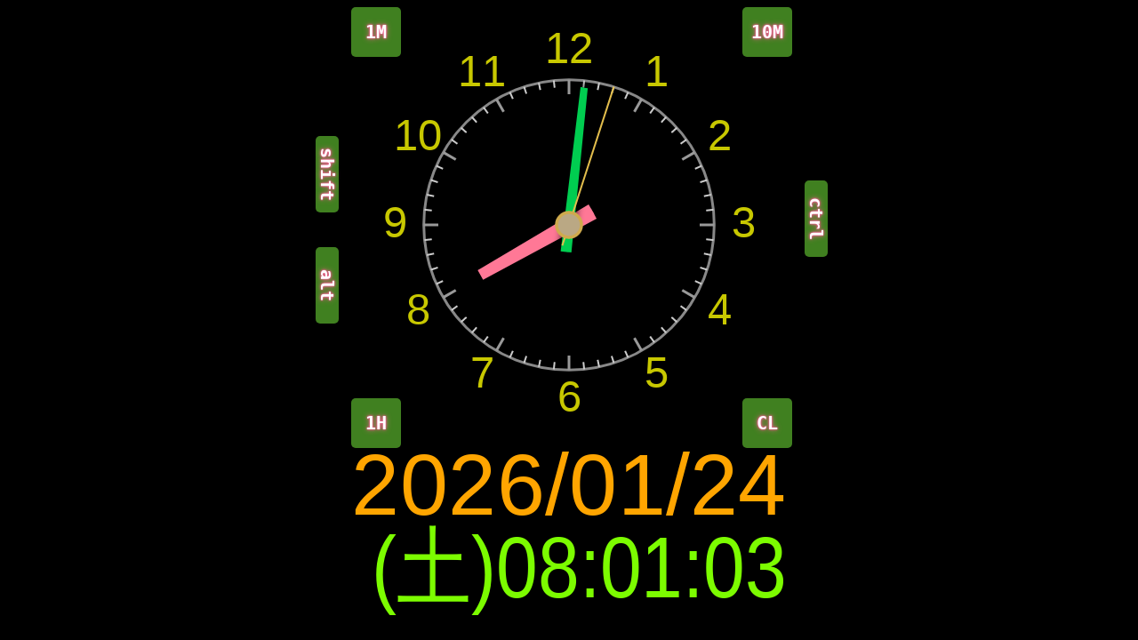

--- FILE ---
content_type: text/html
request_url: https://antomikan.com/tool/daclock24.html?h24=1
body_size: 21152
content:
<!DOCTYPE HTML PUBLIC "-//W3C//DTD HTML 4.0 Transitional//EN">
<html lang="ja">
    <head>
        <meta charset="UTF-8" />
		<title>DAclock</title>
		<style type="text/css">
	/*	http://photoshopvip.net/91115
			.box {
			  width: 100px;
			  height: 100px;
			  background: #000;
			  -webkit-animation: rotation 2s ease 0s 1 alternate none running;
			}

			@keyframes rotation {
			  0% {
			    transform: scale(.3);
			  }

			  50% {
			    transform: scale(.6) rotate(-45deg);
			    background: red;
			  }

			  100% {
			    transform: scale(1) rotate(180deg);
			    background: blue;
			  }
			}
	*/

/*
button {
 --glow-color: rgb(217, 176, 255);
 --glow-spread-color: rgba(191, 123, 255, 0.781);
 --enhanced-glow-color: rgb(231, 206, 255);
 --btn-color: rgb(100, 61, 136);
 border: .25em solid var(--glow-color);
 padding: 1em 3em;
 color: var(--glow-color);
 font-size: 15px;
 font-weight: bold;
 background-color: var(--btn-color);
 border-radius: 1em;
 outline: none;
 box-shadow: 0 0 1em .25em var(--glow-color),
        0 0 4em 1em var(--glow-spread-color),
        inset 0 0 .75em .25em var(--glow-color);
 text-shadow: 0 0 .5em var(--glow-color);
 position: relative;
 transition: all 0.3s;
}
button::after {
 pointer-events: none;
 content: "";
 position: absolute;
 top: 120%;
 left: 0;
 height: 100%;
 width: 100%;
 background-color: var(--glow-spread-color);
 filter: blur(2em);
 opacity: .7;
 transform: perspective(1.5em) rotateX(35deg) scale(1, .6);
}

button:hover {
 color: var(--btn-color);
 background-color: var(--glow-color);
 box-shadow: 0 0 1em .25em var(--glow-color),
        0 0 4em 2em var(--glow-spread-color),
        inset 0 0 .75em .25em var(--glow-color);
}

button:active {
 box-shadow: 0 0 0.6em .25em var(--glow-color),
        0 0 2.5em 2em var(--glow-spread-color),
        inset 0 0 .5em .25em var(--glow-color);
}
	*/
			span.d_32 {font-size: 32px; }
			span.d_48 {font-size: 48px; }
			span.d_60 {font-size: 60px; }
			span.d_72 {font-size: 72px; }
			span.d_80 {font-size: 80px; }
			span.d_96 {font-size: 96px; }
			span.d_112 {font-size: 112px; }
			span.d_128 {font-size: 128px; }
			span.d_144 {font-size: 144px; }
			span.d_160 {font-size: 160px; }
			p {
				font-family:monospace,Consolas,sans-serif; /* 等幅フォントを指定 */
				text-align: center;	/* 文字表示位置 rigth left*/
			}

		/*	.bbox1:active{
				background: red;
				background-color: #808080;
				border-color: black;
				border-style: dotted;
			}
			.bbox1:after{
				background: red;
				content: "→";
				  background-color: #404040;
				  border-color: black;
				  border-style: dotted;
			  }
		*/
			.bbox2 { /* ボックス2 */
				font-family:Consolas,monospace,sans-serif; /* 等幅フォントを指定 */
				font-size:20px;
				
			}

		/* ツールチップコントロール　↓↓↓↓↓↓↓↓↓↓↓　－－－－－－－－－－－－－－ */
			[tooltip]::before,
			[tooltip]::after {
				font-family:Consolas,monospace,sans-serif; /* 等幅フォントを指定 */
				text-transform: none; /* opinion 2 */
				font-size: 18px; /* opinion 3 */
				line-height: 1;
				user-select: none;
				pointer-events: none;
				position: absolute;
				display: none;
				opacity: 0;
				border-radius: 10px; /* 角の丸み */
				/*複数行？*/
				 white-space: normal;	/*wrap;*/
				 overflow: hidden;
			/*    display: -webkit-box;
			    -webkit-box-orient: vertical;
			    -webkit-line-clamp: 1;	*/
			/*	 width:210px;	*/
			/*	 overflow: hidden;	*/
			/*	 word-wrap: break-word;
				 text-overflow: ellipsis;
				 -webkit-line-clamp: 2;
				 max-height:2.6em;	*/
			}
			[tooltip]::before {
			  content: '';
			  border: 5px solid transparent; /* opinion 4 */
			  z-index: 1001; /* absurdity 1 */
			}
			[tooltip]::after {
			  content: attr(tooltip); /* magic! */
			  
			  /* most of the rest of this is opinion */
			  font-family: Helvetica, sans-serif;
			  text-align: center;
			  
			  /* 
			    Let the content set the size of the tooltips 
			    but this will also keep them from being obnoxious
			    */
			  min-width: 210px;	/*3em;*/
			  max-width: 210px;
		/*	  white-space: nowrap;	複数行？*/
			  overflow: hidden;
			  text-overflow: ellipsis;
			  padding: 7px;
			  border-radius: .3ch;
			  box-shadow: 0 1em 2em -.5em rgba(0, 0, 0, 0.35);
			  background: #555;
			  color: #fff;
			  z-index: 1000; /* absurdity 2 */
			}

			/* Make the tooltips respond to hover */
			[tooltip]:hover::before,
			[tooltip]:hover::after {
			  display: block;
			}

			/* don't show empty tooltips */
			[tooltip='']::before,
			[tooltip='']::after {
			  display: none !important;
			}

			/* FLOW: UP */
			[tooltip]:not([flow])::before,
			[tooltip][flow^="up"]::before {
			  bottom: 100%;
			  border-bottom-width: 0;
			  border-top-color: #333;
			}
			[tooltip]:not([flow])::after,
			[tooltip][flow^="up"]::after {
			  bottom: calc(100% + 5px);
			}
			[tooltip]:not([flow])::before,
			[tooltip]:not([flow])::after,
			[tooltip][flow^="up"]::before,
			[tooltip][flow^="up"]::after {
			  left: 50%;
			  transform: translate(-50%, -.5em);
			}

			/* FLOW: DOWN */
			[tooltip][flow^="down"]::before {
			  top: 100%;
			  border-top-width: 0;
			  border-bottom-color: #333;
			}
			[tooltip][flow^="down"]::after {
			  top: calc(100% + 5px);
			}
			[tooltip][flow^="down"]::before,
			[tooltip][flow^="down"]::after {
			  left: 50%;
			  transform: translate(-50%, .5em);
			}

			/* FLOW: LEFT */
			[tooltip][flow^="left"]::before {
			  top: 50%;
			  border-right-width: 0;
			  border-left-color: #333;
			  left: calc(0em - 5px);
			  transform: translate(-.5em, -50%);
			}
			[tooltip][flow^="left"]::after {
			  top: 50%;
			  right: calc(100% + 5px);
			  transform: translate(-.5em, -50%);
			}

			/* FLOW: RIGHT */
			[tooltip][flow^="right"]::before {
			  top: 50%;
			  border-left-width: 0;
			  border-right-color: #333;
			  right: calc(0em - 5px);
			  transform: translate(.5em, -50%);
			}
			[tooltip][flow^="right"]::after {
			  top: 50%;
			  left: calc(100% + 5px);
			  transform: translate(.5em, -50%);
			}

			/* KEYFRAMES */
			@keyframes tooltips-vert {
			  to {
			    opacity: .9;
			    transform: translate(-50%, 0);
			  }
			}

			@keyframes tooltips-horz {
			  to {
			    opacity: .9;
			    transform: translate(0, -50%);
			  }
			}

			/* FX All The Things */ 
			[tooltip]:not([flow]):hover::before,
			[tooltip]:not([flow]):hover::after,
			[tooltip][flow^="up"]:hover::before,
			[tooltip][flow^="up"]:hover::after,
			[tooltip][flow^="down"]:hover::before,
			[tooltip][flow^="down"]:hover::after {
			  animation: tooltips-vert 300ms ease-out forwards;
			}

			[tooltip][flow^="left"]:hover::before,
			[tooltip][flow^="left"]:hover::after,
			[tooltip][flow^="right"]:hover::before,
			[tooltip][flow^="right"]:hover::after {
			  animation: tooltips-horz 300ms ease-out forwards;
			}
			/*	<a tooltip="ツールチップのメッセージ" flow="right">テキスト</a>	*/
		/* ツールチップコントロール　↑↑↑↑↑↑↑↑↑　－－－－－－－－－－－－－－ */
	 			.bboxmsg { /* ボックス1 TTM_SETMAXTIPWIDTH　MultiLine WordWrap*/
				width: 330px;
				height: 60px;
				background-color: #f0d080;
				position: absolute;
				bottom: 0px;
				right: 0px;
				font-family:Consolas,monospace,sans-serif; /* 等幅フォントを指定 */
				font-size:27px;
				text-align:center;
				line-height:30px;
				font-weight:bold;
				vertical-align:middle;
				border-radius: 5px;
				padding: 3px;
				color: #26F;
	/*			text-shadow: 
				0 0 0.03em #000092,
				0 0 0.06em #000092	*/
			} 
			.bbox1 { /* ボックス1 */
				width: 50px;
				height: 50px;
				background-color: #408020;
				position: absolute;
				bottom: 0px;
				right: 0px;
				font-family:Consolas,monospace,sans-serif; /* 等幅フォントを指定 */
				font-size:20px;
				text-align:center;
				line-height:50px;
				font-weight:bold;
				vertical-align:middle;
				border-radius: 5px;
				padding: 3px;
				color: #FFF;
				text-shadow: 
				0 0 0.05em #F06292,
				0 0 0.10em #F06292,
				0 0 0.15em #F06292,
				0 0 0.30em #F06292;
			} 
			.bbox1:hover{
				background: orange;
				position: absolute;
				left: 0;
				top: 0px;
				min-width: 60px;
				border: 1px #aaaaaa solid;
				border-radius: 15px;
				background-color: #ddffcc;
				padding: 6px;
				color: #000000;
				font-size: 20px;
				z-index: 1;
			}
			.bbox2 { /* ボックス1 */
				width: 20px;
				height: 80px;
				background-color: #408020;
				position: absolute;
				bottom: 0px;
				right: 0px;
				font-family:Consolas,monospace,sans-serif; /* 等幅フォントを指定 */
				font-size:20px;
				text-align:center;
				line-height:20px;
				font-weight:bold;
				writing-mode: vertical-rl;
				vertical-align:middle;
				border-radius: 5px;
				padding: 3px;
				color: #FFF;
				text-shadow: 
				0 0 0.05em #F06292,
				0 0 0.10em #F06292,
				0 0 0.15em #F06292,
				0 0 0.30em #F06292;
			} 
			.bbox2on{
				background: orange;
				position: absolute;
				left: 0;
				top: 0px;
				min-width: 20px;
				border: 1px #aaaaaa solid;
				border-radius: 15px;
				background-color: #ddffcc;
				padding: 6px;
				color: #000000;
				font-size: 20px;
				z-index: 1;
			}


		</style>
	</head>
	<body style="background-color:Black;", onload="init();">
			<div style= "text-align: center;"><canvas id="clockid" style="bbox"></canvas></div>	<!-- アナログ時計描画位置 -->
			<div id="btbox1"  class="bbox1"  tooltip="ﾀｲﾏｰ1分ﾌﾟﾗｽ[shift]で1秒[ctrl]でマイナス" flow="right" onclick="bbox_clik(1)"><a >1M</a></div>
			<div id="btbox2" class="bbox1" tooltip="10分ﾌﾟﾗｽ[shift]で10秒[ctrl]でマイナス" flow="left" onclick="bbox_clik(10)"><a>10M</a></div>
			<div id="btbox3" class="bbox1" tooltip="1時間ﾌﾟﾗｽ[shift]で12時間[ctrl]でマイナス" flow="right" onclick="bbox_clik(60)"><a>1H</a></div>
			<div id="btbox4" class="bbox1" tooltip="タイマークリア" flow="left" onclick="bbox_clik(0)"><a>CL</a></div>
			<div id="btbox6" class="bbox2" onclick="bbox_clik2(0)"><a>shift</a></div>
			<div id="btbox7" class="bbox2" onclick="bbox_clik2(1)"><a>ctrl</a></div>
			<div id="btbox8" class="bbox2" onclick="bbox_clik2(2)"><a>alt</a></div>
			<div id="btbox5" class="bboxmsg"></div>
		<script type="text/javascript">
		//  ↓↓↓↓↓↓↓↓　変更可能　↓↓↓↓↓↓==========================================
			const	h24 = 1;		//24時間表記＝1　１２時間表記＝0
			const	du_moji = "orange";	//デジタル時計文字色　日付　色名で指定
											//"yellow","red","green","violet","magenta","blue"など
											//詳しくはWebで色見本カラーコードなどを検索してください
											//色名ではなく#RRGGBBでも問題ありません
			const	dd_moji = "#7cfc00";//デジタル時計文字色　曜日と時間
											//#RRGGBBの順で指定　R赤　G緑　B青
											//16進数 16で桁が上がる　0・・・・9abcdef
											//a=10・・・ f=15　af=10×16+15=175　となる
			const	a_moji = "rgb(200, 200, 0)";	//アナログ時計文字色　
														//赤緑青の順で0～255の範囲で色の強さを指定する
			const	ah_hari = "rgb(255, 120, 150)";	//アナログ時計　短針の色指定
			const	am_hari = "rgb(0, 205, 80)";	//アナログ時計　長針の色指定
			const	as_hari = "rgb(227, 190, 77)";	//アナログ時計　秒針の色指定
		//　↑↑↑↑↑↑↑↑　変更可能　↑↑↑↑↑↑===========================================
			var d_size = "d_72";
			const dsize = ["d_32","d_48","d_60","d_72","d_80","d_96","d_112","d_128","d_144","d_160"];
			const thsize = [32,48,60,72,80,96,112,128,144,160];
			var dsizep =0;	//文字サイズ配列の現在位置
			const dsizemax = 9; //文字サイズ配列位置の最大値
			var	cansize ;
			let texcol = "#000000";
				
			//アナログ時計の文字フォント指定
			const	canfont ="px 'Helvetica Neue',Arial,'Hiragino Kaku Gothic ProN','Hiragino Sans',Meiryo,monospace,sans-serif";
			let canvas = document.getElementById("clockid");
			let ctx = canvas.getContext('2d');
			let w = canvas.width;
			let h = canvas.height;
			let remaining_time = 0;	//残り時間
			//var basicTime;	//目標時間
			let basicTimemsg = "";	//目標時間文字列
			let basicTimemsg2 = "";	//目標時間文字列
			let nowTime;	//現在時刻
			const timew =3;	//ライン幅
			const timeflg_clr = 0;	//未使用
			const timeflg_run = 1;	//カウントダウン中
			const timeflg_end = 2;	//時間終了
			let timeflg = timeflg_clr;	//タイマー使用状態　0：未使用　1：カウントダウン中　2：時間終了
			const time_endmsg = "0:00:00";
			let scabtn=[];
			scabtn[0]=document.getElementById("btbox6");
			scabtn[1]=document.getElementById("btbox7");
			scabtn[2]=document.getElementById("btbox8");
			function bbox_clik2(no,sw = false,sw2 = true){
				if(sw){
					if(sw2){
						if(!scabtn[no].classList.contains('bbox2on')){
							scabtn[no].classList.add('bbox2on');
						}
					}else{
						if(scabtn[no].classList.contains('bbox2on')){
							scabtn[no].classList.remove('bbox2on');
						}
					}
				}else{
					if(scabtn[no].classList.contains('bbox2on')){
						scabtn[no].classList.remove('bbox2on');
					}else{
						scabtn[no].classList.add('bbox2on');
					}
				}
				if(scabtn[0].classList.contains('bbox2on')){
					keyshiftflg = true;
				}else{
					keyshiftflg = false;
				}
				if(scabtn[2].classList.contains('bbox2on')){
					keyaltflg = true;
				}else{
					keyaltflg = false;
				}
				if(scabtn[1].classList.contains('bbox2on')){
					keyctrlflg = true;
				}else{
					keyctrlflg = false;
				}
			}

////----------------↓↓↓↓↓↓↓　 音関連　 ↓↓↓↓↓↓↓----------------/////
	//♩♪♫♬♭♮♯♯♭♪
	//運命の楽譜は「https://pianojuku.info/free-sheet-unmei/」から手打ちしました
	//よろこびの歌は「http://bunbun.boo.jp/okera/w_shouka/s_sengo/se6_yorokobi_uta.htm」から手打ちしました
		let context;
			//ピアノは平均律を採用
		const S_c1 = 33,S_c2 = 65,S_c3 = 131,S_c4 = 262,S_c5 = 523,S_c6 = 1046,S_c7 = 2093,S_c8 = 4186;	//ド
		const S_c1u = 35,S_c2u = 69,S_c3u = 138,S_c4u = 277,S_c5u = 554,S_c6u = 1109,S_c7u = 2217,S_c8u = 4434;	//ド♯
		const S_d1 = 36,S_d2 = 73,S_d3 = 147,S_d4 = 294,S_d5 = 587,S_d6 = 1175,S_d7 = 2349,S_d8 = 4698;			//レ
		const S_d1u = 38,S_d2u = 78,S_d3u = 156,S_d4u = 311,S_d5u = 622,S_d6u = 1244,S_d7u = 2489;	//レ♯
		const S_e1 = 41,S_e2 = 82,S_e3 = 165,S_e4 = 330,S_e5 = 659,S_e6 = 1318,S_e7 = 2637;			//ミ
		const S_f1 = 44,S_f2 = 87,S_f3 = 175,S_f4 = 349,S_f5 = 698,S_f6 = 1397,S_f7 = 2794;;		//ファ
		const S_f1u = 46,S_f2u = 92,S_f3u = 185,S_f4u = 370,S_f5u = 740,S_f6u = 1480,S_f7u = 2960;	//ファ♯
		const S_g1 = 49,S_g2 = 98,S_g3 = 196,S_g4 = 392,S_g5 = 784,S_g6 = 1568,S_g7 = 3136;			//ソ
		const S_g1u = 52,S_g2u = 104,S_g3u = 208,S_g4u = 415,S_g5u = 831,S_g6u = 1661,S_g7u = 3322;	//ソ♯
		const S_a1 = 55,S_a2 = 110,S_a3 = 220,S_a4 = 440,S_a5 = 880,S_a6 = 1760,S_a7 = 3520;		//ラ
		const S_a1u = 58,S_a2u = 116,S_a3u = 233,S_a4u = 466,S_a5u = 932,S_a6u = 1864,S_a7u = 3729;	//ラ♯
		const S_b1 = 62,S_b2 = 123,S_b3 = 247,S_b4 = 494,S_b5 = 988,S_b6 = 1975,S_b7 = 3951;		//シ
			//各音の波長（純正律）
		const S__c3d = 127,S__c4d = 253,S__c5d = 507,S__c6d = 1014;		//ド♭
		const S__c3 = 132,S__c4 = 264,S__c5 = 528,S__c6 = 1056;			//ド
		const S__c3u = 137,S__cu4u = 275,S__c5u = 550,S__c6u = 1100;	//ド♯
		const S__d3d = 142,S__d4d = 285,S__d5d = 570,S__d6d = 1140;		//レ♭
		const S__d3 = 148,S__d4 = 297,S__d5 = 594,S__d6 = 1187;			//レ
		const S__d3u = 154,S__d4u = 309,S__d5u = 618,S__d6u = 1236;		//レ♯
		const S__e3d = 158,S__e4d = 317,S__ed5 = 634,S__e6d = 1268;		//ミ♭
		const S__e3 = 165,S__e4 = 330,S__e5 = 660,S__e6 = 1320;			//ミ
		const S__f3d = 169,S__f4d = 338,S__fd5 = 676,S__f6d = 1352;		//ファ♭
		const S__f3 = 176,S__f4 = 352,S__f5 = 704,S__f6 = 1408;			//ファ
		const S__f3u = 183,S__f4u = 367,S__f5u = 734,S__f6u = 1468;		//ファ♯
		const S__g3d = 190,S__g4d = 380,S__g5d = 760,S__g6d = 1520;		//ソ♭
		const S__g3 = 198,S__g4 = 396,S__g5 = 792,S__g6 = 1584;			//ソ
		const S__g3u = 206,S__g4u = 412,S__g5u = 824,S__gu6 = 1648;		//ソ♯
		const S__a3d = 211,S__a4d = 422,S__a5d = 844,S__a6d = 1688;		//ラ♭
		const S__a3 = 220,S__a4 = 440,S__a5 = 880,S__a6 = 1760;			//ラ
		const S__a3u = 229,S__a4u = 458,S__a5u = 916,S__a6u = 1832;		//ラ♯
		const S__b3d = 238,S__b4d = 475,S__b5d = 950,S__b6d = 1900;		//シ♭
		const S__b3 = 247,S__b4 = 495,S__b5 = 990,S__b6 = 1980;			//シ
    	const song_1m = 0;	//１分追加音
    	const song_10m = 1;	//１０分追加音
    	const song_1h = 2;	//１時間追加音
    	const song_clr = 3;	//クリア音
    	const song_beep = 4;	//経過音
    	const song_run2 = 5;	//２段階目挑戦開始数値入力音
    	const song_out = 6;	//失敗音
    	const song_run = 7;	//１段階目挑戦開始１から２５クリック音
    	const song_inf = 8;	//お知らせ音
    	const song_los = 9;	//失敗音
    	const song_fas = 10;	//１段階目クリア音
    	const song_sec = 11;	//２段階目クリア音
    	const song_err = 12;	//注意音
    	const song_unme = 13;	//運命
    	const song_yoro = 14;	//よろびの歌
    	const song_akato = 15;	//あかとんぼ
    	const song_Canon = 16;	//あかとんぼ
    	let chg_dtnoflg = false;
		let songchg = 0;	//演奏曲順
		const songList = [song_Canon,song_yoro,song_unme,song_akato];		//beepSongDtの中で演奏したい曲番号をここに追加A3連打で演奏開始
    	let onpu_tempo = 0.9;	//基本テンポ
    	const onpu_tempoMax = 1.5	//最も遅いテンポ
    	const onpu_tempoMin = 0.5	//最も早いテンポ
    	let basicVolume =0.8;	//基本音量（最大は1.0　0.0は消音）
    	const basicVolumeMin =0.0;	//基本音量 0.0は消音
    	const basicVolumeMax =1.0;	//基本音量最大は1.0
    	const N_16 = 0.125;	//16分音符			note
    	const N_8 = 0.25;	//８分音符
    	const N_d8 = 0.375;	//付点８分音符
    	const N_4 = 0.5;	//４分音符
    	const N_d4 = 0.75;	//付点４分音符
    	const N_dd4 = 0.875;	//複付点４分音符
    	const N_2 = 1.0;	//２分音符
    	const N_d2 = 1.5;	//付点２分音符
    	const N_dd2 = 1.75;	//複付点２分音符
    	const N_1 = 2.0;	//全音符
    	const N_d1 = 3.0;	//付点全分音符
    	const N_dd1 = 3.5;	//複付点全分音符
    	const R_16 = 0.125;	//16分休符			rest
    	const R_8 = 0.25;	//８分休符
    	const R_d8 = 0.375;	//付点８分休符
    	const R_4 = 0.5;	//４分休符
    	const R_d4 = 0.75;	//付点４分休符
    	const R_dd4 = 0.875;	//複付点４分休符
    	const R_2 = 1.0;	//２分休符
    	const R_d2 = 1.5;	//付点２分休符
    	const R_dd2 = 1.75;	//複付点２分休符
    	const R_1 = 2.0;	//全休符
    	const R_d1 = 3.0;	//付点全休符
    	const R_dd1 = 3.5;	//複付点全休符
    	const R_a = 0.005;	//音を切るアクセント（音量も一段上げて使う）	Accent
    	const R_n = 0.0;		//何もしない								Normal
    	const R_s = -0.005;	//音を繋げるスラーる							Slur
    	const V_ppp = 0.15;	//ピアニシシモ	pianississimo	できるだけ弱く	Volume
    	const V_pp = 0.2;	//ピアニシモ	pianissimo	ごく弱く			
    	const V_p = 0.25;	//ピアノ	piano	弱く
    	const V_mp = 0.3;	//メゾピアノ	mezzo piano	やや弱く
    	const V_n = 0.4;	//普通
    	const V_mf = 0.5;	//メゾフォルテ	mezzo forte	やや強く
    	const V_f = 0.6;		//フォルテ	forte	強く
    	const V_ff = 0.8;	//フォルティシモ	fortissimo	ごく強く
    	const V_fff = 1.0;	//フォルティシシモ	fortississimo	できるだけ強く
    	const P_off = 0;	//	振動の離調						P_off
    	const P_on = 1;	//ピアノっぽい音						P_on
    	let onAudioFlg  = true;	//Audioサポート状態
		const beep_type = ['sine','sawtooth','square','triangle']; //波形 正弦波 : sine ,矩形波 : square ,ノコギリ波 : sawtooth ,三角波 : triangle
		const stype_sin = 'sine';		//	正弦波 : sine						S_sin
		const stype_tan = 'square';		//	矩形波 : square						S_squ
		const stype_nok = 'sawtooth';		//	ノコギリ波 : sawtooth			S_saw
		const stype_tri = 'triangle';		//	三角波 : triangle				S_tri
									//	カスタム波形 : custom
		const round10 = (value, exp) => decimalAdjust('round', value, exp);	//floor,round,ceil
			//小数点以下に対応したまるめ　expに小数点いかの桁数をマイナスで指定
		const floor10 = (value, exp) => decimalAdjust('floor', value, exp);
		const ceil10 = (value, exp) => decimalAdjust('ceil', value, exp);
		let timeridbuf = [];	//タイマーキャンセル用配列
		let timeridbufcnt = 0;
		const beepSongDt=[
			[[S_c5,N_4,R_n,V_p,P_on]],
			[[S_e5,N_4,R_n,V_p,P_on]],
			[[S_g5,N_4,R_n,V_p,P_on]],
			[[S_c6,N_4,R_n,V_p,P_on]],
			[[S_c6,N_16,R_n,V_ppp]],
			[[S_c5,N_8,R_16,V_ppp],[S_c5,N_16,R_n,V_ppp],[S_e5,R_4,R_16,V_ppp]],
			[[S_g5,N_8,R_16,V_ppp],[S_g5,N_8,R_16,V_ppp],[S_g5,N_8,R_16,V_ppp]
				,[S_d5u,N_2,R_16,V_n],[S_f5,N_8,R_16,V_ppp],[S_f5,N_8,R_16,V_ppp]
				,[S_f5,N_8,R_16,V_ppp],[S_d5,N_2,R_16,V_n]
			],
			[[S_c5,N_8,R_16,V_ppp],[S_c5,N_16,R_n,V_ppp],[S_g5,N_4,R_16,V_ppp]],
			[[S_c5,N_2,-R_4,V_ppp],[S_e5,N_2,-R_4,V_pp],[S_g5,N_2,R_n,V_mp]
				,[S_c6,N_2,-R_4,V_n],[S_e6,N_2,-R_8,V_mf],[S_g6,N_4,R_n,V_f]
			],
			[[S_c5,N_4,R_n,V_mp],[S_g4,N_4,R_n,V_mp],[S_e4,N_4,R_n,V_mp],[S_c4,N_4,R_n,V_mp]
				,[S_b3,N_d2,-R_d2,V_mp],[S_f4,N_d2,-R_d2,V_mp],[S_a4,N_d2,-R_d2,V_mp]
			],
			[[S_c4,N_4,R_n,V_n],[S_e4,N_4,R_n,V_n],[S_g4,N_4,R_n,V_n],[S_c5,N_4,R_n,V_n]
				,[S_c4,N_d2,-R_d2,V_mp],[S_e4,N_d2,-R_d2,V_mp],[S_g4,N_d2,-R_d2,V_mp]
			],
			[[S_g4,N_16,R_16,V_n],[S_g4,N_16,R_16,V_pp],[S_g4,N_16,R_16,V_pp]
				,[S_c5,N_2,R_n,V_n],[S_b4,N_8,R_n,V_mp],[S_c5,N_2,R_8,V_n]
				,[S_g4,N_d2,-R_d2,V_mp],[S_e5,N_d2,-R_d2,V_mp],[S_c5,N_d2,-R_d2,V_mp]
			],
		//song_err
			[[S_f4,N_8,R_a,V_f,P_off],[S_f4,N_8,R_a,V_f,P_off],[S_f4,N_8,R_a,V_f,P_off],[S_f4,N_4,R_n,V_ff,P_off]],
		//運命	song_unme
			[[S_e4,N_8,R_a,V_ff],[S_e4,N_8,R_a,V_ff],[S_e4,N_8,R_a,V_ff],[S_c4,N_2,R_a,V_ff]
				,[S_d4,N_8,R_a,V_ff],[S_d4,N_8,R_a,V_ff],[S_d4,N_8,R_a,V_ff],[S_b3,N_1,R_8,V_ff]
				,[S_e4,N_8,R_s,V_p],[S_e4,N_8,R_s,V_p],[S_e4,N_8,R_s,V_p],[S_c4,N_8,R_n,V_p]
				,[S_f4,N_8,R_s,V_p],[S_f4,N_8,R_s,V_p],[S_f4,N_8,R_s,V_p],[S_e4,N_8,R_n,V_p]
				,[S_c4,N_8,R_s,V_p],[S_c4,N_8,R_s,V_p],[S_c4,N_8,R_s,V_p],[S_a4,N_2,R_8,V_p]
				,[S_e4,N_8,R_s,V_p],[S_e4,N_8,R_s,V_p],[S_e4,N_8,R_s,V_p],[S_b3,N_8,R_n,V_p]
				,[S_f4,N_8,R_s,V_p],[S_f4,N_8,R_s,V_p],[S_f4,N_8,R_s,V_p],[S_e4,N_8,R_n,V_p]
				,[S_d5,N_8,R_s,V_p],[S_d5,N_8,R_s,V_p],[S_d5,N_8,R_s,V_p],[S_b4,N_2,R_n,V_p]
				,[S_e5,N_8,R_s,V_p],[S_e5,N_8,R_s,V_p],[S_d5,N_8,R_s,V_p],[S_c5,N_2,R_8,V_p]
				,[S_e5,N_8,R_s,V_p],[S_e5,N_8,R_s,V_p],[S_d5,N_8,R_s,V_p],[S_c5,N_2,R_8,V_p]
				,[S_e5,N_8,R_a,V_p],[S_e5,N_8,R_a,V_p],[S_d5,N_8,R_n,V_p]
				,[S_c5,N_4,R_4,V_f],[S_a4,N_4,R_4,V_f],[S_e5,N_2,R_8,V_f]
				,[S_f4,N_8,R_a,V_ff],[S_f4,N_8,R_a,V_ff],[S_f4,N_8,R_a,V_ff],[S_d4,N_1,R_8,V_ff]
				,[S_f4,N_8,R_s,V_p],[S_f4,N_8,R_s,V_p],[S_f4,N_8,R_s,V_p],[S_d4,N_8,R_2,V_p]
				,[S_f3,N_8,R_s,V_p],[S_f3,N_8,R_s,V_p],[S_f3,N_8,R_s,V_p],[S_d3,N_8,R_2,V_p]
				,[S_f4,N_8,R_s,V_p],[S_f4,N_8,R_s,V_p],[S_f4,N_8,R_s,V_p],[S_d4,N_8,R_2,V_p]
				,[S_f3,N_8,R_s,V_p],[S_f3,N_8,R_s,V_p],[S_f3,N_8,R_s,V_p],[S_d3,N_8,R_2,V_p]
				,[S_e4,N_8,R_n,V_p],[S_a4,N_8,R_n,V_p],[S_a4,N_8,R_n,V_p]
				,[S_a4,N_2,R_s,V_p],[S_g4u,N_8,R_n,V_p],[S_g4u,N_8,R_n,V_p],[S_b4,N_8,R_n,V_p],[S_b4,N_8,R_n,V_p]
				,[S_b4,N_2,R_s,V_p],[S_a4,N_8,R_n,V_p],[S_a4,N_8,R_n,V_p],[S_a4,N_8,R_n,V_p],[S_c5,N_8,R_n,V_p]
				,[S_c5,N_8,R_s,V_ff],[S_b4,N_8,R_n,V_p],[S_b4,N_8,R_n,V_p],[S_d5,N_8,R_n,V_p]
				,[S_d5,N_8,R_s,V_ff],[S_c5u,N_8,R_n,V_p],[S_c5u,N_8,R_n,V_p],[S_e5,N_8,R_n,V_p]
				,[S_e5,N_8,R_s,V_ff],[S_d5u,N_8,R_n,V_p],[S_d5u,N_8,R_n,V_p],[S_f5u,N_8,R_n,V_p]
				,[S_f5,N_8,R_s,V_ff],[S_e5,N_8,R_n,V_p],[S_e5,N_8,R_n,V_p],[S_g5,N_8,R_n,V_p]
				,[S_g5,N_8,R_s,V_ff],[S_f5,N_8,R_n,V_p],[S_f5,N_8,R_n,V_p],[S_a5,N_8,R_n,V_p]
				,[S_a5,N_8,R_s,V_ff],[S_g5u,N_8,R_n,V_p],[S_g5u,N_8,R_n,V_p],[S_b5,N_8,R_n,V_p]
				,[S_a5,N_8,R_n,V_ff],[S_c6,N_8,R_s,V_ff],[S_c6,N_8,R_s,V_ff],[S_c6,N_8,R_s,V_ff]
				,[S_a5,N_8,R_s,V_ff],[S_e5,N_8,R_s,V_ff],[S_e5,N_8,R_s,V_ff],[S_e5,N_8,R_s,V_ff]
				,[S_c5,N_8,R_s,V_ff],[S_a4,N_8,R_s,V_ff],[S_a4,N_8,R_s,V_ff],[S_a4,N_8,R_s,V_ff]
				,[S_e4,N_8,R_s,V_ff],[S_c4,N_8,R_s,V_ff],[S_c4,N_8,R_s,V_ff],[S_c4,N_8,R_8,V_ff]
				,[S_d6,N_8,R_s,V_ff],[S_d6,N_8,R_s,V_ff],[S_d6,N_8,R_s,V_ff],[S_b5,N_8,R_n,V_ff]
				,[S_g5u,N_8,R_s,V_ff],[S_g5u,N_8,R_s,V_ff],[S_g5u,N_8,R_s,V_ff]
				,[S_e5,N_8,R_s,V_ff],[S_d5,N_8,R_s,V_ff],[S_d5,N_8,R_s,V_ff],[S_d5,N_8,R_s,V_ff]
				,[S_b4,N_8,R_n,V_ff],[S_g4u,N_8,R_a,V_fff],[S_g4u,N_8,R_a,V_fff],[S_g4u,N_8,R_a,V_fff]
				,[S_a4,N_2,R_8,V_fff],[S_g4u,N_8,R_a,V_fff],[S_g4u,N_8,R_a,V_fff],[S_g4u,N_8,R_a,V_fff]
				,[S_a4,N_2,R_8,V_fff],[S_g5u,N_8,R_a,V_fff],[S_g5u,N_8,R_a,V_fff],[S_g5u,N_8,R_a,V_fff]
				,[S_a5,N_dd1+N_1,R_n,V_fff]
			],
		//よろこびの歌	song_yoro
			[[S_b5,N_4,-R_4,V_n],[S_g5,N_4,-R_4,V_n],[S_g4,N_4,R_n,V_n],[S_b5,N_4,-R_4,V_n],[S_g5,N_4,R_n,V_n]
				,[S_c6,N_4,-R_4,V_n],[S_a5,N_4,-R_4,V_n],[S_g4,N_4,R_n,V_n],[S_d6,N_4,-R_4,V_n],[S_b5,N_4,R_n,V_n]
				,[S_d6,N_4,-R_4,V_n],[S_b5,N_4,-R_4,V_n],[S_d4,N_4,R_n,V_n],[S_c6,N_4,-R_4,V_n],[S_a5,N_4,R_n,V_n]
				,[S_b5,N_4,-R_4,V_n],[S_g5,N_4,-R_4,V_n],[S_d4,N_4,R_n,V_n],[S_a5,N_4,-R_4,V_n],[S_d5,N_4,R_n,V_n]
				,[S_g5,N_4,-R_4,V_n],[S_b4,N_4,-R_4,V_n],[S_g3,N_4,R_n,V_n],[S_g5,N_4,-R_4,V_n],[S_b4,N_4,R_n,V_n]
				,[S_a5,N_4,-R_4,V_n],[S_d5,N_4,-R_4,V_n],[S_g4,N_4,R_n,V_n],[S_b5,N_4,-R_4,V_n],[S_g5,N_4,R_n,V_n]
				,[S_b5,N_d4,-R_d4,V_n],[S_g5,N_d4,-R_d4,V_n],[S_d4,N_4,R_8,V_n],[S_a5,N_8,-R_8,V_n],[S_f5u,N_8,R_n,V_n]
				,[S_a5,N_4,-R_4,V_n],[S_f5u,N_4,-R_4,V_n],[S_d4,N_4,R_4,V_n]
				,[S_b5,N_4,-R_4,V_n],[S_g5,N_4,-R_4,V_n],[S_g4,N_4,R_n,V_n],[S_b5,N_4,-R_4,V_n],[S_g5,N_4,R_n,V_n]
				,[S_c6,N_4,-R_4,V_n],[S_a5,N_4,R_n,V_n],[S_d6,N_4,-R_4,V_n],[S_b5,N_4,-R_4,V_n],[S_g4,N_4,R_n,V_n]
				,[S_d6,N_4,-R_4,V_n],[S_b5,N_4,-R_4,V_n],[S_d4,N_4,R_n,V_n],[S_c6,N_4,-R_4,V_n],[S_a5,N_4,R_n,V_n]
				,[S_b5,N_4,-R_4,V_n],[S_g5,N_4,R_n,V_n],[S_a5,N_4,-R_4,V_n],[S_d5,N_4,-R_4,V_n],[S_d4,N_4,R_n,V_n]
				,[S_g5,N_4,-R_4,V_n],[S_b4,N_4,-R_4,V_n],[S_g3,N_4,R_n,V_n],[S_g5,N_4,-R_4,V_n],[S_b4,N_4,R_n,V_n]
				,[S_a5,N_4,-R_4,V_n],[S_d5,N_4,R_n,V_n],[S_b5,N_4,-R_4,V_n],[S_g5,N_4,-R_4,V_n],[S_g3,N_4,R_n,V_n]
				,[S_a5,N_d4,-R_d4,V_n],[S_f5u,N_d4,-R_d4,V_n],[S_d4,N_4,R_8,V_n],[S_g5,N_8,R_n,V_n]
				,[S_g5,N_4,-R_4,V_n],[S_g4,N_4,R_4,V_n]
				,[S_a5,N_4,-R_4,V_n],[S_d5,N_4,-R_4,V_n],[S_d4,N_8,R_8,V_n],[S_a5,N_4,-R_4,V_n],[S_d5,N_4,-R_4,V_n],[S_a4,N_8,R_8,V_n]
				,[S_b5,N_4,-R_4,V_n],[S_g5,N_4,-R_4,V_n],[S_g4,N_8,R_8,V_n],[S_g5,N_4,-R_4,V_n],[S_d5,N_8,-R_8,V_n],[S_b4,N_8,R_8,V_n]
				,[S_a5,N_4,-R_4,V_n],[S_d5,N_4,-R_4,V_n],[S_d4,N_8,R_8,V_n],[S_b5,N_8,-R_8,V_n],[S_g5,N_8,-R_8,V_n],[S_d5,N_8,-R_8,V_n],[S_a4,N_8,R_n,V_n],[S_c6,N_8,-R_8,V_n],[S_a5,N_8,R_n,V_n]
				,[S_b5,N_4,-R_4,V_n],[S_g5,N_4,-R_4,V_n],[S_g4,N_8,R_8,V_n],[S_g5,N_4,-R_4,V_n],[S_d5,N_8,-R_8,V_n],[S_b4,N_8,R_8,V_n]
				,[S_a5,N_4,-R_4,V_n],[S_d5,N_4,-R_4,V_n],[S_d4,N_8,R_8,V_n],[S_b5,N_8,-R_8,V_n],[S_g5,N_8,-R_8,V_n],[S_d5,N_8,-R_8,V_n],[S_a4,N_8,R_n,V_n],[S_c6,N_8,-R_8,V_n],[S_a5,N_8,R_n,V_n]
				,[S_b5,N_4,-R_4,V_n],[S_d4u,N_8,R_8,V_n],[S_a5,N_4,-R_4,V_n],[S_b4,N_8,-R_8,V_n],[S_f4u,N_8,R_8,V_n]
				,[S_g5,N_4,-R_4,V_n],[S_e4,N_4,R_n,V_n],[S_a5,N_4,-R_4,V_n],[S_c5u,N_4,-R_4,V_n],[S_a4,N_4,R_n,V_n]
				,[S_d5,N_4,-R_4,V_n],[S_d4,N_4,R_n,V_n],[S_b5,N_2,-R_2,V_n],[S_g5,N_2,-R_4,V_n],[S_g4,N_4,R_n,V_n]
				,[S_b5,N_4,-R_4,V_n],[S_g5,N_4,R_n,V_n]
				,[S_c6,N_4,-R_4,V_n],[S_a5,N_4,-R_4,V_n],[S_g4,N_4,R_n,V_n],[S_d6,N_4,-R_4,V_n],[S_b5,N_4,R_n,V_n]
				,[S_d6,N_4,-R_4,V_n],[S_b5,N_4,-R_4,V_n],[S_d4,N_4,R_n,V_n],[S_c6,N_4,-R_4,V_n],[S_a5,N_4,R_n,V_n]
				,[S_b5,N_4,-R_4,V_n],[S_g5,N_4,-R_4,V_n],[S_d4,N_4,R_n,V_n],[S_a5,N_4,-R_4,V_n],[S_d5,N_4,R_n,V_n]
				,[S_g5,N_4,-R_4,V_n],[S_b4,N_4,-R_4,V_n],[S_g3,N_4,R_n,V_n],[S_g5,N_4,-R_4,V_n],[S_b4,N_4,R_n,V_n]
				,[S_a5,N_4,-R_4,V_n],[S_d5,N_4,-R_4,V_n],[S_g4,N_4,R_n,V_n],[S_b5,N_4,-R_4,V_n],[S_g5,N_4,R_n,V_n]
				,[S_b5,N_d4,-R_d4,V_n],[S_g5,N_d4,-R_d4,V_n],[S_d4,N_4,R_8,V_n],[S_g5,N_8,R_n,V_n]
				,[S_g5,N_d4,-R_d4,V_f],[S_g4,N_d4,-R_d4,V_f],[S_g3,N_d4,R_n,V_f]
			],
			[[S_c4,N_8,R_n,V_n],[S_f4,N_8,R_n,V_n],[S_f4,N_d4,R_n,V_n],[S_g4,N_8,R_n,V_n],[S_a4,N_8,R_n,V_n],[S_c5,N_8,R_n,V_n],[S_f5,N_8,R_n,V_n],[S_d5,N_8,R_n,V_n],[S_c5,N_4,R_n,V_n]
				,[S_d5,N_8,R_n,V_n],[S_f4,N_8,R_n,V_n],[S_f4,N_4,R_n,V_n],[S_g4,N_4,R_n,V_n],[S_a4,N_2,R_4,V_n]
				,[S_a4,N_8,R_n,V_n],[S_d5,N_8,R_n,V_n],[S_c5,N_d4,R_n,V_n],[S_d5,N_8,R_n,V_n],[S_f5,N_8,R_n,V_n],[S_d5,N_8,R_n,V_n],[S_c5,N_8,R_n,V_n],[S_d5,N_8,R_n,V_n],[S_c5,N_8,R_n,V_n],[S_a4,N_8,R_n,V_n]
				,[S_c5,N_8,R_n,V_n],[S_a4,N_8,R_n,V_n],[S_f4,N_8,R_n,V_n],[S_a4,N_8,R_n,V_n],[S_g4,N_8,R_n,V_n],[S_f4,N_8,R_n,V_n],[S_f4,N_2,R_4,V_n]
			],
			//Canon進行
			[
				[S_g4,N_1,-R_1,V_n],[S_e4,N_1,-R_1,V_n],[S_c4,N_1,R_n,V_n]
				,[S_d4,N_1,-R_1,V_n],[S_b3,N_1,-R_1,V_n],[S_g3,N_1,R_n,V_n]
				,[S_e4,N_1,-R_1,V_n],[S_c4,N_1,-R_1,V_n],[S_a3,N_1,R_n,V_n]
				,[S_b3,N_1,-R_1,V_n],[S_g3,N_1,-R_1,V_n],[S_e3,N_1,R_n,V_n]
				,[S_c4,N_1,-R_1,V_n],[S_a3,N_1,-R_1,V_n],[S_f3,N_1,R_n,V_n]
				,[S_g3,N_1,-R_1,V_n],[S_e3,N_1,-R_1,V_n],[S_c3,N_1,R_n,V_n]
				,[S_c4,N_1,-R_1,V_n],[S_a3,N_1,-R_1,V_n],[S_f3,N_1,R_n,V_n]
				,[S_d4,N_1,-R_1,V_n],[S_b3,N_1,-R_1,V_n],[S_g3,N_1,R_n,V_n]
				,[S_g4,N_1,-R_1,V_n],[S_e4,N_1,-R_1,V_n],[S_c4,N_1,R_n,V_n]
				,[S_d4,N_1,-R_1,V_n],[S_b3,N_1,-R_1,V_n],[S_g3,N_1,R_n,V_n]
				,[S_e4,N_1,-R_1,V_n],[S_c4,N_1,-R_1,V_n],[S_a3,N_1,R_n,V_n]
				,[S_b3,N_1,-R_1,V_n],[S_g3,N_1,-R_1,V_n],[S_e3,N_1,R_n,V_n]
				,[S_c4,N_1,-R_1,V_n],[S_a3,N_1,-R_1,V_n],[S_f3,N_1,R_n,V_n]
				,[S_g3,N_1,-R_1,V_n],[S_e3,N_1,-R_1,V_n],[S_c3,N_1,R_n,V_n]
				,[S_c4,N_1,-R_1,V_n],[S_a3,N_1,-R_1,V_n],[S_f3,N_1,R_n,V_n]
				,[S_d4,N_1,-R_1,V_n],[S_b3,N_1,-R_1,V_n],[S_g3,N_1,R_n,V_n]
				,[S_g4,N_1,-R_1,V_n],[S_e4,N_1,-R_1,V_n],[S_c4,N_1,R_n,V_n]
				,[S_d4,N_1,-R_1,V_n],[S_b3,N_1,-R_1,V_n],[S_g3,N_1,R_n,V_n]
				,[S_e4,N_1,-R_1,V_n],[S_c4,N_1,-R_1,V_n],[S_a3,N_1,R_n,V_n]
				,[S_b3,N_1,-R_1,V_n],[S_g3,N_1,-R_1,V_n],[S_e3,N_1,R_n,V_n]
				,[S_c4,N_1,-R_1,V_n],[S_a3,N_1,-R_1,V_n],[S_f3,N_1,R_n,V_n]
				,[S_g3,N_1,-R_1,V_n],[S_e3,N_1,-R_1,V_n],[S_c3,N_1,R_n,V_n]
				,[S_c4,N_1,-R_1,V_n],[S_a3,N_1,-R_1,V_n],[S_f3,N_1,R_n,V_n]
				,[S_d4,N_1,-R_1,V_n],[S_b3,N_1,-R_1,V_n],[S_g3,N_1,R_n,V_n]
			],
			[[S_f4,N_4,R_n,V_p]],
			[[S_g4,N_4,R_n,V_p]],
			[[S_a4,N_4,R_n,V_p]],
			[[S_b4,N_4,R_n,V_p]],
			[[S_c5,N_4,R_n,V_p]],
			[[S_d5,N_4,R_n,V_p]],
			[[S_e5,N_4,R_n,V_p]],
			[[S_f5,N_4,R_n,V_p]],
			[[S_g5,N_4,R_n,V_p]],
			[[S_a5,N_4,R_n,V_p]],
			[[S_b5,N_4,R_n,V_p]],
			[[S_c6,N_4,R_n,V_p]],
			[[S_d6,N_4,R_n,V_p]],
			[[S_e6,N_4,R_n,V_p]],
			[[S_f6,N_4,R_n,V_p]],
			[[S_g6,N_4,R_n,V_p]],
			[[S_a6,N_4,R_n,V_p]],
			[[S_b6,N_4,R_n,V_p]],
			[[S_c7,N_4,R_n,V_p]],
			[[S_d7,N_4,R_n,V_p]],
			[[S_e7,N_4,R_n,V_p]],
			[[S_f7,N_4,R_n,V_p]],
			[[S_g7,N_4,R_n,V_p]],
			[[S_a7,N_4,R_n,V_p]],
			[[S_b7,N_4,R_n,V_p]],
			[[S_c8,N_4,R_n,V_p]]
		];
		
		
		function decimalAdjust(type, value, exp) {
		  // If the exp is undefined or zero...
		  if (typeof exp === 'undefined' || +exp === 0) {
		    return Math[type](value);
		  }
		  value = +value;
		  exp = +exp;
		  // If the value is not a number or the exp is not an integer...
		  if (isNaN(value) || !(typeof exp === 'number' && exp % 1 === 0)) {
		    return NaN;
		  }
		  // Shift
		  value = value.toString().split('e');
		  value = Math[type](+(value[0] + 'e' + (value[1] ? (+value[1] - exp) : -exp)));
		  // Shift back
		  value = value.toString().split('e');
		  return +(value[0] + 'e' + (value[1] ? (+value[1] + exp) : exp));
		}		
		function onpu_tempoUp(){
		//テンポアップ
			if(onpu_tempo == onpu_tempoMin){
				beepSong(song_err,P_off,null,0.5,1.0);		//曲番号、通常音、波形指定なし、基本音量指定、基本テンポ指定
				return(false);
			}else{
				beepSong(song_beep);
			}
			onpu_tempo  = round10(onpu_tempo - 0.05,-2);
			if((onpu_tempo < onpu_tempoMin) || (onpu_tempo > onpu_tempoMax)){
				 onpu_tempo = onpu_tempoMin;
				return(false);
			}
			return(true);
		}
		function onpu_tempoDn(){
		//テンポダウン
			if(onpu_tempo == onpu_tempoMax){
				beepSong(song_err,P_off,null,0.5,1.0);		//曲番号、通常音、波形指定なし、基本音量指定、基本テンポ指定
			}else{
				beepSong(song_beep);
			}
			onpu_tempo  = round10(onpu_tempo + 0.05,-2);
			if((onpu_tempo < onpu_tempoMin) || (onpu_tempo > onpu_tempoMax)){
				 onpu_tempo = onpu_tempoMax;
				return(false);
			}
		}
		function basicVolumeUp(){
		//ボリュームアップ
			if(basicVolume == basicVolumeMax){
				beepSong(song_err,P_off,null,0.5,1.0);		//曲番号、通常音、波形指定なし、基本音量指定、基本テンポ指定
				return(false);
			}else{
				beepSong(song_beep);
			}
			basicVolume = round10(basicVolume + 0.1,-1);
			if((basicVolume > basicVolumeMax) || (basicVolume < basicVolumeMin)){
				 basicVolume = basicVolumeMax;
				 return(false);
			}
			return(true);
		}
		function basicVolumeDn(){
		//ボリュームダウン
			if(basicVolume == basicVolumeMin){
				beepSong(song_err,P_off,null,0.5,1.0);		//曲番号、通常音、波形指定なし、基本音量指定、基本テンポ指定
				return(false);
			}else{
				beepSong(song_beep);
			}
			basicVolume = round10(basicVolume - 0.1,-1);
			if((basicVolume > basicVolumeMax) || (basicVolume < basicVolumeMin)){
				 basicVolume = basicVolumeMin;
				 return(false);
			}
			return(true);
		}
		function beepSong(arrno,sw,btype,bvol,tempo){
			//音符演奏（音符番号、倍音を重ねる、波形、基本音量、基本テンポ）デフォルトの場合は null で代用　beepSong(null,null,null,0.5)
			if(sw == null) {sw = P_off;}
			if(arrno == null){arrno = song_1m;}
			if((btype == null) || (btype < 0) || (btype > (beep_type.length -1))){btype = 0;}
			if((bvol == null) || (bvol < 0.0) || (bvol > 1.0)) bvol = basicVolume;
			if(tempo == null) tempo = onpu_tempo;		//基本テンポ
			//basicVolume = bvol;
			let sttime = 0;	//発音タイミング秒
			//ビープ音で奏でる楽譜
			//[音階、音の長さ、休止長、音の強さ]　//休止長をマイナスで発音タイミングを戻し次の音と同時に発音で和音になる
			//例えばドミソを一度の鳴らしたい場合                                          注）和音の最後はマイナスにしない
			//[[S_c5,N_4,-R_4,V_p],[S_e5,N_4,-R_4,V_p],[S_g5,N_4,R_n,V_p]]
			//となる最後のソは先頭に戻す必要がないのでR_nをしていし次の音が和音に重ならないようにする
			if((arrno < 0) || (arrno > (beepSongDt.length-1))){ arrno = song_run;}
			const winarr = beepSongDt[arrno];
			let opdt ={
				time: 1.5,
				frequency: S__c4,
				type: beep_type[btype],	//'sine', //'sawtooth', //'square', //'triangle'. //
				currentTime: 0.0,
				volume: bvol,
				volume2: 1.0,
				Overtones: sw	//false	//true 倍音を重ねる P_off
			};
			timeridbuf = []; timeridbufcnt = 0;
			for( let i = 0; i < winarr.length; i++){
				opdt.time = winarr[i][1] * tempo;		//基本テンポを掛ける
				opdt.frequency = winarr[i][0];
				opdt.currentTime = sttime;
				opdt.volume2 = winarr[i][3];
				opdt.Overtones = winarr[i].length == 4 ? sw : winarr[i][4];
				sttime += ((winarr[i][1] + winarr[i][2]) * tempo);
				if(chg_dtnoflg){
					const keybeepMap = [];function beepkey(kno,t2,flg){return;}
			   		const obj = keybeepMap.find( (item) => item.pcKey === opdt.frequency );
				    if ( typeof obj !== "undefined" ){
				        // keybeepMapに含まれるキーの場合は後続処理実行
				        opdt.pianoKey = obj.pianoKey;
						 // 自動演奏っぽく鍵盤をたたく　タイムアウトタイマー開始
				        timeridbuf.push( setTimeout(beepkey,opdt.currentTime *1000,opdt.pianoKey,opdt.time * 1000 - 50));
				//        console.log("pnp: " + opdt.frequency + " : " + opdt.pianoKey);
				    }else{
				//    	console.log("pnp: " + opdt.frequency + " : ");
				    }
				}
				beep(opdt);
			}
		}
	//ピアノっぽい音を作る(共用音色)には以下の４行を編集してください
		const keyosc1max = 5; // 基準音＋倍音数（ピアノに似せた音を作る）最低は１（原音のみ）で０は不可
		const fredtvol = [0.06,0.1,0.1,0.02,0.02,0.02,0.01];	//倍音音量割合
		const fredtk = [0.5,1,0.25,2,4,8];	//倍音波長割合
		const fredt = [0,8,0,0,0,0,0,0];	//倍音波長を微妙にずらす
	//ピアノっぽい音を作る(共用時間経過と音量)ここでは時間経過での音量の変化を作ってます
		const attacktime = 0.001;	//最大音量までの時間
		const attacktime2 = 0.01;	//最大音量維持時間
		const attacktime2vol = 0.95;	//大音量維持
		const decaytime = 0.10;		//sustainvalまで音量が下がる時間
		const sustainval = 0.3;		//decaytime時間後の音量
		const decaytime2 = 0.15;		//sustainval2まで音量が下がる時間
		const sustainval2 = 0.20;		//decaytime2時間後の音量
	/*
		const keyosc1max = 7; // 基準音＋倍音数（ピアノに似せた音を作る）最低は１（原音のみ）で０は不可
		const fredtvol = [0.06,0.03,0.1,0.1,0.05,0.02,0.02,0.02,0.01];	//倍音音量割合
		const fredtk = [0.5,0.5,1,0.25,0.25,2,4,8];	//倍音波長割合
		const fredt = [0,4,8,0,4,0,0,0,0,0];	//倍音波長を微妙にずらす
	*/
	/*
		const keyosc1max = 8; // 基準音＋倍音数（ピアノに似せた音を作る）最低は１（原音のみ）で０は不可
		const fredtvol = [0.06,0.1,0.06,0.05,0.05,0.007,0.005,0.005,0.005];	//倍音音量割合
		const fredtk = [0.5,1,0.25,0.125,0.0625,2,4,8,16];	//倍音波長割合
		const fredt = [4,8,4,4,4,0,0,0,0,0,0];	//倍音波長を微妙にずらす
	*/
	/*
		const keyosc1max = 8; // 基準音＋倍音数（ピアノに似せた音を作る）最低は１（原音のみ）で０は不可
		const fredtvol = [0.06,0.1,0.06,0.05,0.05,0.007,0.005,0.005,0.005];	//倍音音量割合
		const fredtk = [0.5,1,0.25,0.125,0.0625,2,4,8,16];	//倍音波長割合
		const fredt = [0,8,0,0,0,0,0,0,0,0,0];	//倍音波長を微妙にずらす
	*/
		const beep = options => new Promise(resolve => {
			// Options
			options         = options           || {};
			const type      = options.type      == null ? 'sine' : options.type;
			const frequency = options.frequency == null ? 440    : options.frequency;
			const time      = options.time      == null ? 0.1    : options.time;
			const volume    = options.volume    == null ? basicVolume    : options.volume;
			const volume2    = options.volume2    == null ? 1.0    : options.volume2;
			const currentTime = options.currentTime == null ? 0  : options.currentTime;
			const Overtones   = options.Overtones == null ? P_off : options.Overtones;
			if(!onAudioFlg){return;}
			// Create
			if(context == null){
				try {
					// Fix up for prefixing
					window.AudioContext = window.AudioContext||window.webkitAudioContext;
					context = new AudioContext();
				}
				catch(e) {
					onAudioFlg = false;	//Audioサポートされていない
					console.log('Web Audio API is not supported in this browser');
					return;
				}
			}else{
				//console.log("audio NotNew");
			}
			if((volume2 > 1.0) || (volume2 <= 0.0)){volume2 = 1.0;}
			if(Overtones == P_on){
				//ピアノっぽい音を作る(演奏用時間経過と音量)ここでは時間経過での音量の変化を作ってます
				const sustainval3 = 0.02;	//Releasestime時間後の音量
				const Releasestime = 0.95;	//sustainval維持時間
				const Releaseetime = 0.03;	//無音までの時間
				let osc = new Array( keyosc1max ); // keyosc1maxのオシレータノード
				let amp = new Array( keyosc1max ); // keyosc1maxのゲインノード
				let timeddt =0.0;
				let timekdt =0.0;
				let timevdt =0.0;
									//ボリュームに掛け合わせる　但し１つ目は最低基本ボリューム
				let voldt = 1.0;	//主音ボリューム
				for( var j=0; j< keyosc1max -1; j++ ) { 
					voldt -= fredtvol[j];
				}
				for( var i=0; i< keyosc1max; i++ ) { 
					osc[i] = context.createOscillator(); // オシレータノードの初期化
					amp[i] = context.createGain(); // ゲインノードの初期化
					switch(i){
						case 0:
							osc[i].type = stype_tri;
							osc[i].frequency.value = frequency; // 周波数
							amp[i].gain.setValueAtTime(0, currentTime);
							amp[i].gain.linearRampToValueAtTime((volume * volume2 * voldt),context.currentTime + currentTime + attacktime);
							amp[i].gain.linearRampToValueAtTime((volume * volume2  * attacktime2vol),context.currentTime + currentTime + attacktime2);
							amp[i].gain.linearRampToValueAtTime((volume * volume2 * sustainval),context.currentTime +  currentTime + decaytime);
							amp[i].gain.linearRampToValueAtTime((volume * volume2 * sustainval2),context.currentTime +  currentTime + decaytime2);
							amp[i].gain.linearRampToValueAtTime((volume * volume2 * sustainval * sustainval3),context.currentTime +  currentTime + Releasestime * time);
							amp[i].gain.linearRampToValueAtTime(0,context.currentTime +  currentTime + time);
							break;
						default:
							osc[i].type = stype_sin;
							osc[i].frequency.value = frequency * fredtk[i-1];	// 周波数
							osc[i].detune.value = fredt[i-1];						//振動の離調
							amp[i].gain.value = volume * volume2 * fredtvol[i-1];	//音量
							amp[i].gain.linearRampToValueAtTime(0,context.currentTime +  currentTime + time);			
					}
					// オシレータノード　→　ゲインノード　→　出力先
					osc[i].connect( amp[i] );
					amp[i].connect( context.destination );
					osc[i].start(context.currentTime + currentTime );
					osc[i].stop(context.currentTime + currentTime + time);  // Stop Timing
				}
			}else{
		
				const oscillator = context.createOscillator();
				const gain = context.createGain();
				oscillator.connect(gain);
				gain.connect(context.destination);
				// Set Options
				oscillator.type = type;
				oscillator.frequency.value = frequency;	//振動数
				oscillator.detune.value = Overtones;	//Overtones;振動の離調
				gain.gain.value = (volume * volume2);
				// Start
				oscillator.onended = () => {
				gain.disconnect(context.destination);
				oscillator.disconnect(gain);
				resolve();
				};
				//context.currentTime = currentTime;
				//console.log("currentTime: " + currentTime);
				oscillator.start(context.currentTime + currentTime);
				oscillator.stop(context.currentTime + currentTime + time);  // Stop Timing
			}
		});
		function beepStop(){
			//音を完全に止める
			if(context != null){
    			//console.log("cTime: " + context.currentTime);
    			context.close();	//以下は音止まらず	//context.suspend(); //context.pause();
    			context = null;
    		}
    	}
		function ListbeepSong(){
			if((songchg < 0) || (songchg >= songList.length)) songchg = 0;
			beepSong(songList[songchg],P_on);		//曲番号、ピアノ音、音タイプ指定なし、基本音量指定なし、基本テンポ
			songchg++;
		}
////----------------↑↑↑↑↑↑　 音関連　 ↑↑↑↑↑↑↑----------------/////
		let vol_viwcnt= 0;
		let vol_viwsw = 0;
		const keybeepSongMap = [
		    { pcKey: "0", sondno: 0 },{ pcKey: "1", sondno: 1 },{ pcKey: "2", sondno: 2 },{ pcKey: "3", sondno: 3 },{ pcKey: "4", sondno: 4 },{ pcKey: "5", sondno: 5 },{ pcKey: "6", sondno: 6 },{ pcKey: "7", sondno: 7 },{ pcKey: "8", sondno: 8 },{ pcKey: "9", sondno: 9 },{ pcKey: "a", sondno: 10 },{ pcKey: "b", sondno: 11 },{ pcKey: "c", sondno: 12 },{ pcKey: "d", sondno: 13 },{ pcKey: "e", sondno: 14 },{ pcKey: "f", sondno: 15 },{ pcKey: "g", sondno: 16 },{ pcKey: "h", sondno: 17 },{ pcKey: "i", sondno: 18 },{ pcKey: "j", sondno: 19 },{ pcKey: "k", sondno: 20 },{ pcKey: "l", sondno: 21 },{ pcKey: "m", sondno: 22 },{ pcKey: "n", sondno: 23 },{ pcKey: "o", sondno: 24 },{ pcKey: "p", sondno: 25 },{ pcKey: "q", sondno: 26 },{ pcKey: "r", sondno: 27 },{ pcKey: "s", sondno: 28 },{ pcKey: "t", sondno: 29 },{ pcKey: "u", sondno: 30 },{ pcKey: "v", sondno: 31 },{ pcKey: "w", sondno: 32 },{ pcKey: "x", sondno: 33 },{ pcKey: "y", sondno: 34 },{ pcKey: "z", sondno: 35 },{ pcKey: ",", sondno: 36 },{ pcKey: ".", sondno: 37 },{ pcKey: "<", sondno: 38 },{ pcKey: ">", sondno: 39 }
		]                                   // PCキーと曲番号
		// PCkeydown時の処理
		document.onkeydown = function(event) {
			//	KeyboardEvent.altKey (en-US) 読取専用 そのキーイベントが発生した際に Alt (OS X の場合は Option または ⌥) キーが押されていれば Boolean true を返します。
			//	KeyboardEvent.code 読取専用 そのイベントが表すキーについて、キーのコード値を DOMString で返します。
			//	KeyboardEvent.ctrlKey (en-US) 読取専用 そのキーイベントが発生した際に Ctrl キーが押されていれば Boolean  true を返します。
			//	KeyboardEvent.isComposing 読取専用 そのイベントが compositionstart と compositionend の間に発生したものであれば Boolean true を返します。
			//	KeyboardEvent.key 読取専用 イベントが表すキーのキー値を表す DOMString を返します。
			//	KeyboardEvent.locale 読取専用 キーボードが設定されているロケールを示すロケール文字列を DOMString で返します。ブラウザやデバイスがキーボードのロケールを知らない場合は空文字列となります。
			//	KeyboardEvent.location (en-US)読取専用 キーボードなどの入力デバイス上のキーの位置を表す Number を返します。位置を特定する定数の一覧は、上記の Keyboard locations の中にあります。
			//	KeyboardEvent.metaKey (en-US) 読取専用 Boolean を返し、そのキーイベントが発生した際に Meta キー（Mac キーボードは ⌘ Command キー、 Windows キーボードは Windows キー ⊞ ）が押されていれば true を返します。
			//	KeyboardEvent.repeat (en-US) 読取専用 Boolean を返し、そのキーが自動的に繰り返し押下されていた場合に true を返します。
			//	KeyboardEvent.shiftKey (en-US) 読取専用 Boolean を返し、そのキーイベントが発生した際に Shift キーが押されていれば true を返します。
			
		    const obj = keybeepSongMap.find( (item) => item.pcKey === event.key )
		    if ( typeof obj !== "undefined" ){
		        // keyMapに含まれる
		        //console.log(obj.sondno);
		        if(obj.sondno == 36){ basicVolumeUp(); vol_viwcnt = 3; vol_viwsw = 1;}
		        if(obj.sondno == 37){ basicVolumeDn(); vol_viwcnt = 3; vol_viwsw = 1;}
		        if(obj.sondno == 38){ onpu_tempoUp(); vol_viwcnt = 3; vol_viwsw = 0;}
		        if(obj.sondno == 39){ onpu_tempoDn(); vol_viwcnt = 3; vol_viwsw = 0;}
		        
			//	beepSong(obj.sondno,P_on);		//曲番号、ピアノ風音、波形指定なし、基本音量指定なし、基本テンポ指定なし
		    } else {
		    	//console.log("event.key: " + event.key);
		    	if(event.key == " ") beepStop();
		    }
		}

		// PCkeyup時の処理
		document.onkeyup = function(event) {
		    // 鍵盤番号を取得
		    const obj = keybeepSongMap.find( (item) => item.pcKey === event.key )
		    if ( typeof obj !== "undefined" ){
		        // keyMapに含まれる
		        ;
		    } 
		}		
////----------------↑↑↑↑↑↑　 音関連実験用　 ↑↑↑↑↑↑↑----------------/////
			let keyaltflg = false;
			let keyshiftflg = false;
			let keyctrlflg = false;
			var	ap12=12	//２４時間表記初期値は１２時間表記
			let retdate;
			//曜日
			const youbi = new Array("日","月","火","水","木","金","土");
			function drawhart() {
			// 三次ベジェ曲線のハート描画
				conb = canvas.clientWidth/350;
				ctx.save();
				ctx.beginPath();
				ctx.strokeStyle = '#ff0';
				ctx.fillStyle   = '#f00';
				ctx.moveTo(75, 40);
				ctx.bezierCurveTo(75 * conb, 37 * conb, 70 * conb, 25 * conb, 50 * conb, 25 * conb);
				ctx.bezierCurveTo(20 * conb, 25 * conb, 20 * conb, 62.5 * conb, 20 * conb, 62.5 * conb);
				ctx.bezierCurveTo(20 * conb, 80 * conb, 40 * conb, 102 * conb, 75 * conb, 120 * conb);
				ctx.bezierCurveTo(110 * conb, 102 * conb, 130 * conb, 80 * conb, 130 * conb, 62.5 * conb);
				ctx.bezierCurveTo(130 * conb, 62.5 * conb, 130 * conb, 25 * conb, 100 * conb, 25 * conb);
				ctx.bezierCurveTo(85 * conb, 25 * conb, 75 * conb, 37 * conb, 75 * conb, 40 * conb);
				ctx.bezierCurveTo(75 * conb, 37 * conb, 70 * conb, 25 * conb, 50 * conb, 25 * conb);
				ctx.fill();
				ctx.restore();
			}
			const canBtsize = 50;	//キャンパス４隅ボタンサイズ
			const canBtwsize = 20;	//キャンパス４隅ボタンサイズ
			const canBthsize = 100;	//キャンパス４隅ボタンサイズ
			function get_timestr(tgdate,no = 0){
				//時間文字列を返す
			//	if(h24 ==1){
			//				//右から８文字を返す
			//		return(("00" + tgdate.toLocaleTimeString("jp",{ hour12: false })).slice(-8));
			//	}else{
			//		return(("00" + tgdate.toLocaleTimeString("jp",{ hour12: true })).slice(-8));
			//	}
				const you = tgdate.getDay();
				let apstr = "(" + youbi[you] + ")";
				let hh= tgdate.getHours();
				if(h24 != 1){
					if(hh >= 12){	//１２時を過ぎ24時表記でないなら
						hh -= 12; apstr += "PM";
					}else{
						apstr += "AM";
					}
				}
				if(no != 1)apstr = "";
				const nowHour = padS2( hh );
				const nowMin  = padS2( tgdate.getMinutes() );
				const nowSec  = padS2( tgdate.getSeconds() );
				return(apstr + nowHour + ":" + nowMin + ":" + nowSec);
			}
			function date_msg(no){
				//タイマー加算時に目標時間を表示
				//const nowTime = new Date();
				if(no ==1){
					retdate = new Date(Date.now() + (remaining_time * 1000));	//新しくDateオブジェクトを作成しないと直接コピーはできない
				}else{
					remaining_time = Math.floor((retdate.getTime() - nowTime.getTime())/1000);
				}
				const mon2 =　padS2(retdate.getMonth()+1);
				const day2 = padS2(retdate.getDate());
				const day3 = Math.floor((retdate - nowTime) /1000 / 3600 /24);
				if(day3 > 0){
					basicTimemsg = get_timestr(retdate,1);
					if(day3 > 1){
						basicTimemsg2 =  mon2 + "月" + day2 + "日　　"  + day3 + "日先" + basicTimemsg;
					}else{
						basicTimemsg2 = mon2 + "月" + day2 + "日" + basicTimemsg;
					}
				}else{
					basicTimemsg2 = get_timestr(retdate);
				}
				if(basicTimemsg2.length > 8){
					basicTimemsg2 = `　　<span>目標日時:<font color=${texcol}>${basicTimemsg2}</font></span>`;
				}else{
					basicTimemsg2 = `<span>目標時間:<font color=${texcol}>${basicTimemsg2}</font></span>`;
				}
				//tdata.setSeconds(tdata.getSeconds() + remaining_time);
				
			//	let hh= retdate.getHours();
			//	if(hh >= 12){hh = hh - ap12;}
			//	const nowHour = padS2( hh );
			//	const nowMin  = padS2( retdate.getMinutes() );
			//	const nowSec  = padS2( retdate.getSeconds() );
			//	basicTimemsg = nowHour + ":" + nowMin + ":" + nowSec;
			    vol_viwcnt = 5; vol_viwsw = 2;	//タイマー目標時間表示
			}
			function bbox_clik(no){
				//タイマー関連クリック処理event
				if(scabtn[0].classList.contains('bbox2on')){
					keyshiftflg = true;
				}else{
					keyshiftflg = false;
				}
				if(scabtn[2].classList.contains('bbox2on')){
					keyaltflg = true;
				}else{
					keyaltflg = false;
				}
				if(scabtn[1].classList.contains('bbox2on')){
					keyctrlflg = true;
				}else{
					keyctrlflg = false;
				}
				if(no == 0){
        			//タイマークリアクリック
        			keyaltflg = false;
        			keyshiftflg = false;
        			keyctrlflg = false;
        			bbox_clik2(0,true,false);
        			bbox_clik2(1,true,false);
        			bbox_clik2(2,true,false);
        			timeflg = timeflg_clr;
            		remaining_time = 0;
            		beepSong(song_clr);
            		if(context != null){
            			setTimeout(beepStop,1000);
            		}
            		return;
				}
				if(keyshiftflg) no++;
				if(keyaltflg) no += 4;
				let remadd = 0;
				let songno = 0;
				switch(no){
					case 1:
			    		//１分タイマークリック
						remadd = 60;
						songno = song_1m;
						break;
					case 2:
			    		//１秒タイマークリック
						remadd = 1;
						songno = song_1m;
						break;
					case 5:
					case 6:
			    		//１日タイマークリック
						remadd = 3600*24;	//１日
						songno = song_1m;
						break;
					case 10:
			    		//１０分タイマークリック
						remadd = 600;
						songno = song_10m;
						break;
					case 11:
			    		//１０秒タイマークリック
						remadd = 10;
						songno = song_10m;
						break;
					case 14:
					case 15:
			    		//１０日タイマークリック
						remadd = 3600*24*10;	//１日
						songno = song_10m;
						break;
					case 60:
			    		//１時間タイマークリック
						remadd = 3600;
						songno = song_1h;
						break;
					case 61:
			    		//１２時間タイマークリック
						remadd = 43200;
						songno = song_1h;
						break;
					case 64:
					case 65:
			    		//１００日タイマークリック
						remadd = 3600*24*100;	//１日
						songno = song_1h;
						break;
					default:
				}
				if(keyctrlflg) remadd = -remadd;	//タイマーマイナ
	    		timeflg = timeflg_run;
	    		remaining_time += remadd;
	    		if((remaining_time > (15552000)) || (remaining_time < 10)){	//30秒より小さくしない 259200=3600*24*3
	    			remaining_time -= remadd;	//180日を超えないようにする
		//	  console.log("DW remaining_time: " + remaining_time + " ctrkey: " + keyctrlflg);
	    			beepSong(song_err);
	    		}else{
	    			beepSong(songno);
	    		
	    		}
	    		date_msg(1);
			}
			//キャンバス内クリック処理
			canvas.addEventListener("click", (e) => {
				if(remaining_time > 0){
		    		date_msg(0);
		    	}else{
        			if(timeflg != timeflg_clr){
	        			//タイマークリア
	        			timeflg = timeflg_clr;
	            		remaining_time = 0;
	            		if(context != null){
	            			setTimeout(beepStop,100);
	            		}
	            		return;
	            	}
		    	}
			});
			
			//「selectstart」イベントのイベントリスナーで制御する場合
			window.addEventListener('selectstart', function(e){
			  e.preventDefault();	//デフォルトの動作をキャンセル
			});
			
			document.addEventListener('keydown', (event) => {
			  keyaltflg = event.altKey;		//altキーの状態
			  keyshiftflg = event.shiftKey;		//shiftキーの状態
			  keyctrlflg = event.ctrlKey;		//コントロールキーの状態
			  if(keyshiftflg)scabtn[0].classList.add('bbox2on');
			  if(keyctrlflg)scabtn[1].classList.add('bbox2on');
			  if(keyaltflg)scabtn[2].classList.add('bbox2on');
			//	console.log("on: " + keyctrlflg);
			 // console.log("DW shift: " + keyshiftflg);
			}, false);

			document.addEventListener('keyup', (event) => {
			  keyaltflg = event.altKey;		//altキーの状態
			  keyshiftflg = event.shiftKey;
			  keyctrlflg = event.ctrlKey;
			  if(!keyshiftflg)scabtn[0].classList.remove('bbox2on');
			  if(!keyctrlflg)scabtn[1].classList.remove('bbox2on');
			  if(!keyaltflg)scabtn[2].classList.remove('bbox2on');
			 // scabtn[1].classList.add('bbox2on');
			//	console.log("off: " + keyctrlflg);
			//  console.log("UP shift: " + keyshiftflg);
			}, false);

			// ページ表示タイミングで呼ばれる　
			function init(){
				clock();	//ページ表示タイミングで時計表示
				setInterval('clock();',1000);	//clock関数を１秒周期で実行
			}
			//残り時間で円弧を表示
			function remaining_time_gauge(){
				if(timeflg == timeflg_end){
					arc_gauge_end(time_endmsg);
					return;
				}
				if(remaining_time <= 0){return;}
				remaining_time--;
				if(remaining_time == 0){
					//音を鳴らす？ 設定時間経過
					arc_gauge_end(time_endmsg);
					timeflg = timeflg_end;
					ListbeepSong();
					time60 = 0;
					return;
				}
				let htime = Math.floor(remaining_time / 3600);
				let mtime = Math.floor((remaining_time % 3600)/60);
				let stime = remaining_time % 60;
				let timestr= htime + ":" + padS2(mtime) + ":" + padS2(stime);
				let timestr2= htime + ":" + padS2(mtime) + ":" + padS2(stime);
				let arc_size = w/3 - timew ;
				if(remaining_time > 648000){							//3600  * 180	１８０時間を超えたら64800
					//時でゲージを表示(３分以上)
					htime = Math.floor(remaining_time / 5184000);	//3600 * 24 * 60	１周24時間*60(86400)日
					for(htime ; htime > 0; htime--){
						arc_gauge(du_moji,arc_size,Math.PI*2,false,timestr);
						arc_size -= (timew );
					}
					if((remaining_time % 5184000) == 0){arc_size += (timew );}
					let mrtime = (5184000 - (remaining_time % 5184000)) * Math.PI / 2592000;	//ラジアン
					arc_gauge(du_moji,arc_size,mrtime,true,timestr);					
				}else if(remaining_time > 10800){							//3600 * 3	３時間を超えたら
					//時でゲージを表示(３分以上)
					htime = Math.floor(remaining_time / 216000);	//3600 * 60	１周６０時間
					for(htime ; htime > 0; htime--){
						arc_gauge(ah_hari,arc_size,Math.PI*2,false,timestr);
						arc_size -= (timew );
					}
					if((remaining_time % 216000) == 0){arc_size += (timew );}
					let mrtime = (216000 - (remaining_time % 216000)) * Math.PI / 108000;	//ラジアン
					arc_gauge(ah_hari,arc_size,mrtime,true,timestr);					
				}else if(remaining_time > 180){
					//分でゲージを表示(３分以上)
					htime = Math.floor(remaining_time / 3600);
					for(htime ; htime > 0; htime--){
						arc_gauge(am_hari,arc_size,Math.PI*2,false,timestr);
						arc_size -= (timew );
					}
					if((remaining_time % 3600) == 0){arc_size += (timew );}
					let mrtime = (3600 - (remaining_time % 3600)) * Math.PI / 1800;	//ラジアン
					arc_gauge(am_hari,arc_size,mrtime,true,timestr);					
				}else{
					//分でゲージを表示（３分以下）
					htime = Math.floor(remaining_time / 60);
					for(htime ; htime > 0; htime--){
						arc_gauge(as_hari,arc_size,Math.PI*2,false,timestr);
						arc_size -= (timew );
					}
					if((remaining_time % 60) == 0){arc_size += (timew );}
					let mtime = (60-(remaining_time % 60)) * Math.PI / 30;	//ラジアン
					arc_gauge(as_hari,arc_size,mtime,true,timestr);	
					if((remaining_time < 31) && ((remaining_time % 10) == 0)){
						drawhart();
						beepSong(song_beep);
					}else{
						if(remaining_time < 11){
							if(remaining_time % 2)drawhart();
							beepSong(song_beep);
						}
					}				
				}
			}
			function arc_gauge(col,wsize,radi,lsw,zan_text){					const yer =　nowTime.getYear();
				let day3=0;
				let msgstr="";
				day3 = Math.floor((retdate - nowTime) /1000 / 3600 /24);
				if(day3 > 1){
					if(day3 > 1){
						msgstr = "[" + day3 + "日先]";
					}
				}
		
					ctx.save();
					ctx.beginPath();
					ctx.lineWidth = timew;
					ctx.strokeStyle = col;
				    ctx.fillStyle   = a_moji;
				    let fsize = Math.floor(cansize / 10);
					ctx.font = fsize + canfont; 
				    ctx.fillText(zan_text, -(fsize * 1.8),-fsize ,(fsize * 3.6));	//残時間表示
				    if(day3 > 1){
					    ctx.fillStyle   = du_moji;
				    	ctx.fillText(msgstr, -(fsize * 1.8),fsize*1.5 ,(fsize * 3.6));	//残時間表示		
					    ctx.fillStyle   = dd_moji;
				//	console.log(basicTimemsg);
				    	ctx.fillText(basicTimemsg, -(fsize * 1.8),fsize*2.5 ,(fsize * 3.6));	//残時間表示	basicTimemsg	dd_moji
					}
					ctx.rotate(-Math.PI/2);
					//ctx.fillStyle   = "rgb(186, 168, 132)";
					ctx.arc(0,0,wsize+1,0,-radi,false);	//円の中心点のx座標,円の中心点のy座標,半径,円の開始角度ラジアン,円の終了角度,trueで時計回りまたはfalse反時計回り
					if(lsw){
						ctx.rotate(-radi);
						ctx.lineWidth = timew+2;
						ctx.moveTo(wsize,0);
						ctx.lineTo(wsize-w/15,-5);
						//ctx.moveTo(wsize+2,2);
						ctx.lineTo(wsize-w/15,5);
						ctx.lineTo(wsize,0);
					}
					ctx.stroke();
				    //var radian = i * Math.PI / 6;
				    //var x = center.x + rads * Math.sin(radian);
				    //var y = center.y - rads * Math.cos(radian);
					ctx.restore();
			}
			function arc_gauge_end(zan_text){			
					ctx.save();
					ctx.beginPath();
					ctx.lineWidth = timew;
					ctx.strokeStyle = '#f00';
				    ctx.fillStyle   = '#f00';
				    let fsize = Math.floor(cansize / 10);
					ctx.font = fsize + canfont; 
				    ctx.fillText(zan_text, -(fsize * 1.7),-fsize );	//１２時を過ぎていれば24時表記
					ctx.rotate(-Math.PI/2);
					//ctx.fillStyle   = "rgb(186, 168, 132)";
					ctx.arc(0,0,w/3 - timew ,0,Math.PI*2,true);	//円の中心点のx座標,円の中心点のy座標,半径,円の開始角度ラジアン,円の終了角度,trueで時計回りまたはfalse反時計回り
					ctx.stroke();
				    //var radian = i * Math.PI / 6;
				    //var x = center.x + rads * Math.sin(radian);
				    //var y = center.y - rads * Math.cos(radian);
					ctx.restore();
			}
			//let bboxflg = false;
			//function boxviw(x,y,btstr){
			function boxviw(){
				canid = document.getElementById("clockid");
				const rect = canid.getBoundingClientRect();	//clockid(canvas)自身の座標を得る
				//キャンパス４隅にボタンを配置
				document.getElementById("btbox1").style.left = rect.left;
				document.getElementById("btbox1").style.top = rect.top ;
				document.getElementById("btbox2").style.left = rect.left + canid.width - canBtsize;
				document.getElementById("btbox2").style.top = rect.top ;
				document.getElementById("btbox3").style.left = rect.left;
				document.getElementById("btbox3").style.top = rect.top + canid.width - canBtsize;
				document.getElementById("btbox4").style.left = rect.left + canid.width - canBtsize;
				document.getElementById("btbox4").style.top = rect.top + canid.width - canBtsize;
				document.getElementById("btbox7").style.left = rect.left + canid.width + canBtwsize;
				document.getElementById("btbox7").style.top = rect.top + canid.width / 2 - canBthsize / 2;
				document.getElementById("btbox6").style.left = rect.left - canBtwsize * 2;
				document.getElementById("btbox6").style.top = rect.top + canid.width / 2 - canBthsize  ;
				document.getElementById("btbox8").style.left = rect.left - canBtwsize * 2;
				document.getElementById("btbox8").style.top = rect.top + canid.width / 2 + canBthsize /4 ;
				const volrect = document.getElementById("btbox5");
				volrect.style.left = rect.left + canid.width / 2 - 165;
				volrect.style.top = rect.top + canid.height / 2 -40;
				
				if(vol_viwcnt > 0){
					//現在の基本ボリューム情報を表示
					switch(vol_viwsw){
						case 0:
							if((onpu_tempo <= 0.5) || (onpu_tempo >=1.5))texcol = "#ff0000";
							volrect.innerHTML = `<span>テンポ：　<font color=${texcol}>${onpu_tempo}</font></span>`;
							break;
						case 1:
							if((basicVolume == 0.0) || (basicVolume ==1.0))texcol = "#ff0000";
							volrect.innerHTML = `<span>ボリューム：　<font color=${texcol}>${basicVolume}</font></span>`;
							break;
						case 2:
							//タイマー目標時間　残り時間
							volrect.innerHTML = basicTimemsg2;
							break;
					}
					volrect.style.visibility = "visible";
					 vol_viwcnt--;
				}else{
					volrect.innerHTML = ""
					volrect.style.visibility = "hidden";
				}
	/*
				ctx.save();
				ctx.beginPath();
				ctx.rect( x, y, canBtsize, canBtsize ) ;
				ctx.fillStyle = '#555' ;
				ctx.fill() ;
				ctx.strokeStyle = '#ccc' ;
				ctx.lineWidth = 2 ;
				ctx.stroke() ;
				//	ctx.strokeStyle = '#f00';
				    ctx.fillStyle   = '#fff';
			    let fsize = Math.floor(cansize / 10);
				ctx.font = fsize + canfont; 
			    ctx.fillText(btstr, x+5,y + fsize,canBtsize -10);	//各領域のラベルセット
				ctx.restore();
	*/
			}

			const hwsize = 20;
			const hwsize2 = 14;
			// clock関数 start
			function clock(){
	//			var te3 = document.getElementById("view_totime");
	//			var rect = te3.getBoundingClientRect();
	//			var tw = rect.width;
				var th = 0;
				var h2 = window.innerHeight - 20;
				let	w2 = window.innerWidth - 20;
				let h3 = window.innerHeight - 20;
				if(w2 > h2){
					h2 = h3 / hwsize * hwsize2;
				}else{
					h3 = window.innerWidth - 10;
					h2 = h3 * hwsize2 / hwsize;
				}
				cansize = h2;
				if(cansize < 100) cansize = 100;	//最小サイズ
				if(cansize > 800) cansize =800;		//最大サイズ
				h2 = cansize;
				w2 = h2;	//縦サイズの正方形で表示
				h3 = h2 * hwsize / hwsize2;
				//if(cansize <= 100) console.log("cansize: " + cansize);
				nowTime = new Date();
				const nowtime2 = nowTime.getTime();
				if(remaining_time > 0){
					const retime = Math.floor((retdate.getTime() - nowtime2)/1000);
					if((retime + 3)  < remaining_time){
					//	console.log("時間が飛んだよ:" + remaining_time + " : " + (remaining_time - retime));
						date_msg(0);
						if(remaining_time <= 0) remaining_time = 1;
					//	console.log("時間修正:" + remaining_time + " : " + (remaining_time - retime));
					//	remaining_time = retime;
					}
				}
				ctx.save();
				//アナログ時計の大きさ
			    canvas.width = cansize;
			    canvas.height =h3;	//cansize;
				w      = canvas.width;
				h      = canvas.width;
				let center = {x : w / 2, y : w / 2};
				// 文字盤の数字の中心まで
				let rads     = w / 2 * 0.8; 
				ctx.clearRect(0, 0, w, h);
				boxviw(nowTime.getTime());
				// 時計の外側の丸
				ctx.save();
				ctx.strokeStyle = '#888';
				ctx.lineWidth   = 3;
				ctx.fillStyle = '#000';
				ctx.shadowBlur = 0;
				ctx.shadowColor = "#000";
				ctx.translate(center.x,center.y);
				ctx.beginPath();
				ctx.arc(0, 0, w/3, 0, Math.PI * 2, false);
				ctx.stroke();
				ctx.restore();

			 
				// 文字盤
				ctx.save();
				var fsize = Math.floor(cansize / 10);
				ctx.font = fsize + canfont; 
				ctx.textAlign   ="center";
				ctx.textBaseline    ="middle";
				ctx.fillStyle   = a_moji;
				ctx.shadowBlur = 5;
				ctx.shadowColor = "#000";
				ap12=12	//12時間表記
				if( (nowTime.getHours() >= 12) && (h24 == 1)){	//１２時を過ぎ24時表記なら
					ap12=0;	//２４時間表記
				}
				for (var i = 13; i < 25; i++) {
				    var radian = i * Math.PI / 6;
				    var x = center.x + rads * Math.sin(radian);
				    var y = center.y - rads * Math.cos(radian);
				    ctx.fillText(i-ap12, x, y);	//１２時を過ぎていれば24時表記
				}
				ctx.restore();
			 
				//  中心を移動
				ctx.translate(center.x,center.y);
			 
				// 分
				ctx.save();
				ctx.strokeStyle ="#CCC";
				ctx.lineWidth = 2;
				ctx.beginPath();
			    for (var i=0;i<12;i++){
			    	for(var j=0;j<4;j++){
			    		ctx.rotate(Math.PI/30);   	
				        ctx.moveTo(w/3,0);
				        ctx.lineTo(w/3-w/60,0);
			        }
			    	ctx.rotate(Math.PI/30);   	
			    }
				ctx.stroke();
			 
				// 時間
				ctx.strokeStyle ="#999";
				ctx.lineWidth = 3;
				ctx.beginPath();
			    for (var i=0;i<12;i++){
				    ctx.moveTo(w/3,0);
				    ctx.lineTo(w/3-w/30,0);
				    ctx.rotate(Math.PI/6);
			    }
				ctx.stroke();
				ctx.restore();
			 
				// 針の設定
				var sec = nowTime.getSeconds();
				var min = nowTime.getMinutes();
				var hr= nowTime.getHours();
				hr = hr>=12 ? hr-12 : hr; // 12以上なら「hr-12」、それ以外なら「hr」
				ctx.fillStyle = "#999";
			 
				// 短針
				ctx.save();
				//針の傾きを決める
				ctx.rotate( hr*(Math.PI/6) + (Math.PI/360)*min + (Math.PI/21600)*sec );
				ctx.lineWidth = w/40;	//針の幅
				ctx.shadowBlur = 5;	//影のぼかしレベル
				ctx.strokeStyle = ah_hari;	//針の色
				ctx.shadowColor = "#000";	//針の影の色
				ctx.beginPath();	//描画作業の開始
				ctx.moveTo(-3,w/16);	//針の根元のはみ出し部分
				ctx.lineTo(0,-Math.max((w/3-w/10),25));　//中心からの針の長さ
				ctx.lineTo(3,w/16);	//針の根元のはみ出し部分を太くする
				ctx.stroke();		//実際に描く
				ctx.restore();
			 
				// 長針
				ctx.save();
				ctx.rotate( (Math.PI/30)*min + (Math.PI/1800)*sec );
				ctx.lineWidth = w/60;
				ctx.strokeStyle = am_hari;
				ctx.shadowBlur = 10;
				ctx.shadowColor = "#000";
				ctx.beginPath();
				ctx.moveTo(-2,w/16);
				ctx.lineTo(0,-(w/3-w/60));
				ctx.lineTo(2,w/16);
				ctx.stroke();
				ctx.restore();
			 
				// 秒針
				ctx.save();
				ctx.rotate(sec * Math.PI/30);
				ctx.strokeStyle = as_hari;
				ctx.lineWidth = 2;
				ctx.beginPath();
				ctx.moveTo(0,w/20);
				ctx.lineTo(0,-(w/3));
				ctx.stroke();
				ctx.restore();
			 
				// 時計の中心の丸
				ctx.save();
				ctx.beginPath();
				ctx.lineWidth = w/70;
				ctx.strokeStyle = "rgb(207, 170, 77)";
				ctx.fillStyle   = "rgb(186, 168, 132)";
				ctx.arc(0,0,w/40,0,Math.PI*2,true);
				ctx.stroke();
				ctx.fill();
				ctx.restore();	
			 	showClock2(w2); //	デジタル文字表示
			 	
			 	//残り時間ゲージ表示
			 	remaining_time_gauge();
			 
			}   // clock end

			function padS2(num) {
			   // 2桁に調整する
			   return num.toString().padStart(2,"0");
			}
			//デジタル時計表示
			function showClock2(w2) {
				const timestr = get_timestr(nowTime);
				const year = nowTime.getFullYear();
				const mon =padS2( nowTime.getMonth()+1);
				const day =padS2( nowTime.getDate());
				const you = nowTime.getDay();
				var s =  year + "/" + mon + "/" + day;
				var msg =  " (" + youbi[you] + ")" + timestr;
				ctx.save();
				//  中心を移動
				ctx.beginPath();
				var fsize = Math.floor(w2 / hwsize * 4);
				ctx.font = fsize + canfont; 
				ctx.textAlign   ="center";
				ctx.textBaseline    ="middle";
				ctx.fillStyle   = du_moji;
				ctx.shadowBlur = 0;
				ctx.shadowColor = "#000";
				ctx.fillText(s, 0, w2-w2/hwsize*8 +5,w2);	//１２時を過ぎていれば24時表記
				ctx.fillStyle   = dd_moji;
				ctx.fillText(msg, 0, w2 - w2 / hwsize * 4,w2);	//１２時を過ぎていれば24時表記
				ctx.restore();
			}
		</script>
	</body>
<!-- ここは消さないでね
	<a href="https://www.antomikan.com">あんみかんツール</a>
	<a href="https://www.showroom-live.com/room/profile?room_id=229765">SHOWROOMで配信</a>
	<a href="https://twitter.com/TSdaAA5CmGeOk9G">twitter</a>
-->
</html>
